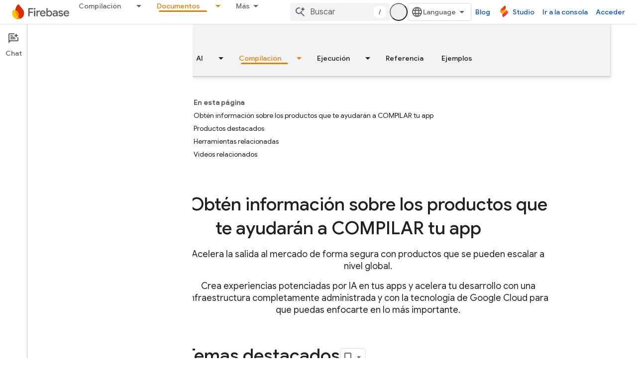

--- FILE ---
content_type: text/html; charset=UTF-8
request_url: https://feedback-pa.clients6.google.com/static/proxy.html?usegapi=1&jsh=m%3B%2F_%2Fscs%2Fabc-static%2F_%2Fjs%2Fk%3Dgapi.lb.en.2kN9-TZiXrM.O%2Fd%3D1%2Frs%3DAHpOoo_B4hu0FeWRuWHfxnZ3V0WubwN7Qw%2Fm%3D__features__
body_size: 75
content:
<!DOCTYPE html>
<html>
<head>
<title></title>
<meta http-equiv="X-UA-Compatible" content="IE=edge" />
<script type="text/javascript" nonce="-IzbuvaAfatNO-pDRlawLQ">
  window['startup'] = function() {
    googleapis.server.init();
  };
</script>
<script type="text/javascript"
  src="https://apis.google.com/js/googleapis.proxy.js?onload=startup" async
  defer nonce="-IzbuvaAfatNO-pDRlawLQ"></script>
</head>
<body>
</body>
</html>


--- FILE ---
content_type: text/javascript
request_url: https://www.gstatic.com/devrel-devsite/prod/v5ecaab6967af5bdfffc1b93fe7d0ad58c271bf9f563243cec25f323a110134f0/firebase/js/devsite_devsite_badge_awarder_module__es.js
body_size: -854
content:
(function(_ds){var window=this;var Voa=/\/redeem.*|\/u[\/]?.*|\/settings[\/]?.*?/,Woa=function(a){if(a.getAttribute("type")==="click"){var b=a.getAttribute("target");b?(b=document.getElementById(b))?a.eventHandler.listen(b,"click",()=>{z_(a)}):a.destroy():a.destroy()}else a.eventHandler.listen(document.body,["devsite-page-loaded","devsite-page-changed","devsite-signed-in-state-updated"],()=>{z_(a)}),z_(a)},z_=async function(a){const b=await (await _ds.v()).isSignedIn();var c=a.hasAttribute("signin-required"),d=a.hasAttribute("profile-required");
const e=a.hasAttribute("ack"),f=a.hasAttribute("badge");if(!b&&(c||d||e))a.m=!1,a.j=!1;else{c=void 0;var g=new _ds.RO;try{let l;c=(l=await _ds.OO(g,new _ds.DN))==null?void 0:l.Fa()}catch(l){}if(!d&&!e||c){var h;if(e&&!a.j&&((h=c)==null?0:h.Ga())){var k;d=(k=a.getAttribute("ack"))!=null?k:"";k=a.getAttribute("datetime-ack")?(new Date).getTime():Number(a.getAttribute("ack-value")||"1");if(!isNaN(k))try{a.j=!0,await _ds.LO(new _ds.RO,c.Ga(),d,k)}catch(l){}}f&&await a.jc(b,c);(a.j||a.m)&&a.destroy()}else a.m=
!1,a.j=!1}},A_=class extends _ds.Vm{constructor(){super(...arguments);this.eventHandler=new _ds.u;this.j=this.m=!1}connectedCallback(){this.hasAttribute("badge")||this.hasAttribute("ack")?Woa(this):this.destroy()}async jc(a,b){if(!Voa.exec(document.location.pathname)&&document.body.getAttribute("type")!=="error"&&!this.m){this.m=!0;var c=this.getAttribute("badge"),d=this.getAttribute("type"),e=this.getAttribute("badge-event-type");if(c){var f=await _ds.v();if(_ds.qu(e)==="EVENT_TYPE_UNKNOWN"||await f.hasMendelFlagAccess("Profiles",
"enable_recognition_badges")){c=new URL(c,document.location.origin);var g=c.pathname;g.endsWith("/_badge.yaml")&&g.replace("/_badge.yaml","");g=0;this.hasAttribute("delay")&&(g=Number(this.getAttribute("delay"))||0);if(d==="position")try{await f.intersectionEnterForElement(this)}catch(l){return}g&&await _ds.Mo(g*1E3);d=new _ds.yO;if(a){a=new _ds.AO;f=null;try{f=await a.kb()}catch(l){}var h,k;if(((h=f)==null?void 0:(k=h.createProfile)==null?void 0:k.status)==="ELIGIBILITY_ELIGIBLE"){h=!1;try{const l=
await d.Zb({url:c.href});h=!(l==null||!l.id)}catch(l){if(l.code!==404)return}if(!h)try{await d.jc({url:c.href,eventType:_ds.qu(e),profileId:b==null?void 0:b.Ga()})}catch(l){}}}else try{await d.jc({url:c.href,eventType:_ds.qu(e)})}catch(l){}}}}}destroy(){this.parentNode&&this.parentNode.removeChild(this)}disconnectedCallback(){_ds.D(this.eventHandler)}};A_.prototype.disconnectedCallback=A_.prototype.disconnectedCallback;A_.prototype.connectedCallback=A_.prototype.connectedCallback;try{customElements.define("devsite-badge-awarder",A_)}catch(a){console.warn("devsite.app.customElement.DevsiteBadgeAwarder",a)};})(_ds_www);
